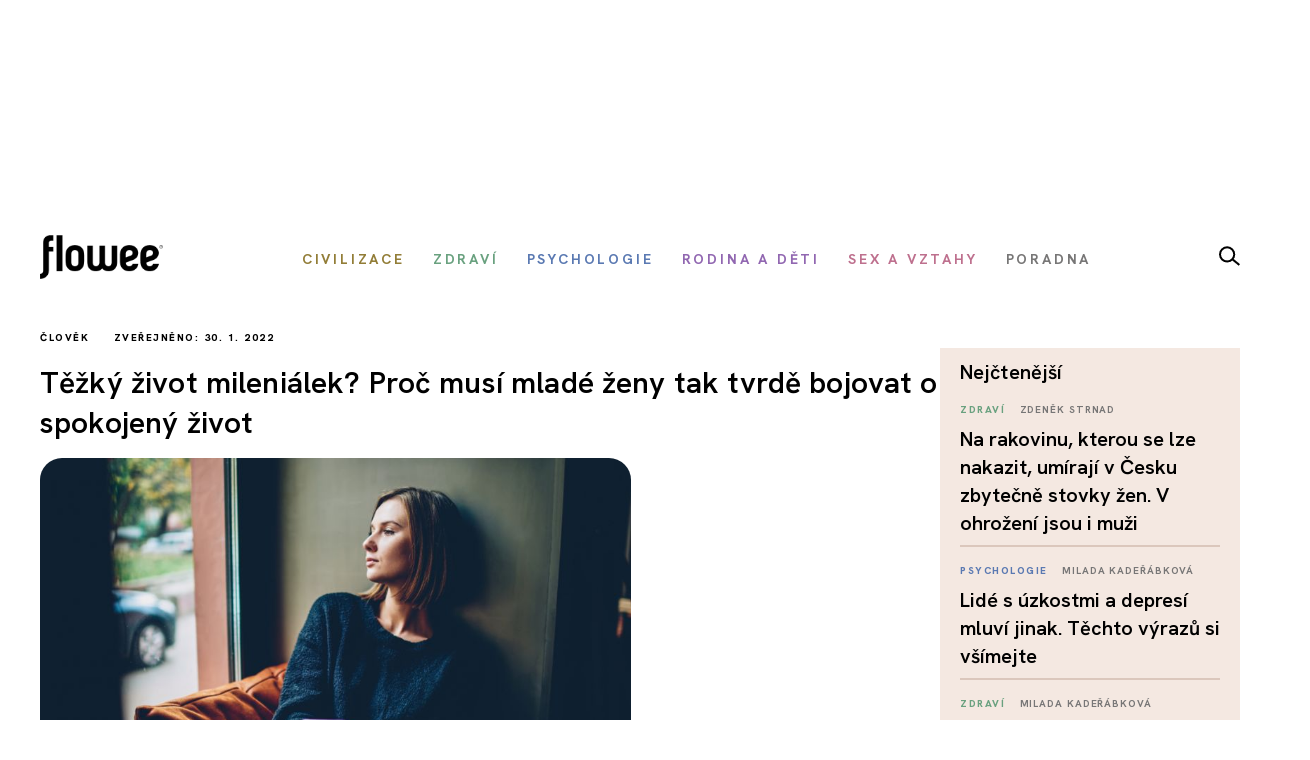

--- FILE ---
content_type: text/html; charset=utf-8
request_url: https://www.flowee.cz/clovek/9353-tezky-zivot-milenialek-proc-musi-mlade-zeny-tak-tvrde-bojovat-o-spokojeny-zivot
body_size: 17452
content:
<!DOCTYPE html>
<html xmlns="http://www.w3.org/1999/xhtml" xmlns:og="http://ogp.me/ns#" xmlns:fb="https://www.facebook.com/2008/fbml" xml:lang="cs-cz" lang="cs-cz" dir="ltr">
<head>
<link rel="preconnect" href="https://fonts.googleapis.com">
<link rel="preconnect" href="https://fonts.gstatic.com" crossorigin>
<link href="https://fonts.googleapis.com/css2?family=Hanken+Grotesk:ital,wght@0,100..900;1,100..900&display=swap" rel="stylesheet">


<script async src="//pagead2.googlesyndication.com/pagead/js/adsbygoogle.js"></script>

<script>

  (adsbygoogle = window.adsbygoogle || []).push({

    google_ad_client: "ca-pub-2003961030063854",

    enable_page_level_ads: true

  });

</script>

		<!-- Google Tag Manager -->
    <script>(function(w,d,s,l,i){w[l]=w[l]||[];w[l].push({'gtm.start':
    new Date().getTime(),event:'gtm.js'});var f=d.getElementsByTagName(s)[0],
    j=d.createElement(s),dl=l!='dataLayer'?'&l='+l:'';j.async=true;j.src=
    'https://www.googletagmanager.com/gtm.js?id='+i+dl;f.parentNode.insertBefore(j,f);
    })(window,document,'script','dataLayer','GTM-55F4M5M');</script>
    <!-- End Google Tag Manager -->

    <!-- Google tag (gtag.js) -->
<script async src="https://www.googletagmanager.com/gtag/js?id=G-BZ6FMPN3VW"></script>
<script>
  window.dataLayer = window.dataLayer || [];
  function gtag(){dataLayer.push(arguments);}
  gtag('js', new Date());

  gtag('config', 'G-BZ6FMPN3VW');
</script>
        
    	  <script src="https://ssp.seznam.cz/static/js/ssp.js"></script>
	<!-- head -->
	<base href="https://www.flowee.cz/clovek/9353-tezky-zivot-milenialek-proc-musi-mlade-zeny-tak-tvrde-bojovat-o-spokojeny-zivot" />
	<meta http-equiv="content-type" content="text/html; charset=utf-8" />
	<meta http-equiv="X-UA-Compatible" content="IE=edge" />
	<meta property="og:type" content="article" />
	<meta property="og:title" content="Těžký život mileniálek? Proč musí mladé ženy tak tvrdě bojovat o spokojený život" />
	<meta property="og:image" content="https://www.flowee.cz/images/jaromir/shutterstock_1024338388.jpg" />
	<meta property="og:image:type" content="image/jpeg" />
	<meta property="og:image:width" content="1000" />
	<meta property="og:image:height" content="667" />
	<meta property="og:description" content="Dorothy Byrneová, která z pozice prezidentky řídí dívčí univerzitu Murray Edwards College v Cambridgi , vyvolala ve Velké Británii rozruch už svým nástupním..." />
	<meta property="og:url" content="https://www.flowee.cz/clovek/9353-tezky-zivot-milenialek-proc-musi-mlade-zeny-tak-tvrde-bojovat-o-spokojeny-zivot" />
	<meta property="og:site_name" content="Flowee" />
	<meta property="og:locale" content="cs_CZ" />
	<meta property="fb:app_id" content="406916706319045" />
	<meta property="article:published_time" content="2022-01-30T10:20:00+01:00" />
	<meta property="article:author" content="https://www.facebook.com/flowee.cz/" />
	<meta property="article:publisher" content="https://www.facebook.com/flowee.cz/" />
	<meta property="article:section" content="Člověk" />
	<meta name="twitter:card" content="summary_large_image" />
	<meta name="twitter:type" content="summary_large_image" />
	<meta name="twitter:title" content="Těžký život mileniálek? Proč musí mladé ženy tak tvrdě bojovat o spokojený život" />
	<meta name="twitter:image" content="https://www.flowee.cz/images/jaromir/shutterstock_1024338388.jpg" />
	<meta name="twitter:image:alt" content="Těžký život mileniálek? Proč musí mladé ženy tak tvrdě bojovat o spokojený život" />
	<meta name="twitter:description" content="Dorothy Byrneová, která z pozice prezidentky řídí dívčí univerzitu Murray Edwards College v Cambridgi , vyvolala ve Velké Británii rozruch už svým nástupním..." />
	<meta name="twitter:site" content="@floweecz" />
	<meta name="twitter:creator" content="@floweecz" />
	<meta name="keywords" content="bydlení, vztahy, práce, zaměstnání, pandemie, mileniálové, koronavirus, Flowee, #takhlezijuja" />
	<meta name="rights" content="Copyright © Flowee s.r.o. Publikování nebo další šíření obsahu serveru je bez písemného souhlasu zakázáno." />
	<meta name="apple-mobile-web-app-title" content="Flowee" />
	<meta name="application-name" content="Flowee" />
	<meta name="msapplication-config" content="/templates/flowee/images/favicons/browserconfig.xml" />
	<meta name="viewport" content="width=device-width, initial-scale=1.0" />
	<meta name="description" content="Dorothy Byrneová, která z pozice prezidentky řídí dívčí univerzitu Murray Edwards College v Cambridgi , vyvolala ve Velké Británii rozruch už svým nástupním..." />
	<meta name="generator" content="Flowee" />
	<title>Těžký život mileniálek? Proč musí mladé ženy tak tvrdě bojovat o spokojený život - Flowee</title>
	<link href="https://www.flowee.cz/clovek/9353-tezky-zivot-milenialek-proc-musi-mlade-zeny-tak-tvrde-bojovat-o-spokojeny-zivot/amp" rel="amphtml" />
	<link href="/templates/flowee/images/favicons/apple-touch-icon.png" rel="apple-touch-icon" sizes="180x180" />
	<link href="/templates/flowee/images/favicons/favicon-32x32.png" rel="icon" sizes="32x32" type="image/png" />
	<link href="/templates/flowee/images/favicons/favicon-16x16.png" rel="icon" sizes="16x16" type="image/png" />
	<link href="/templates/flowee/images/favicons/manifest.json" rel="manifest" crossorigin="use-credentials" />
	<link href="/templates/flowee/images/favicons/safari-pinned-tab.svg" rel="mask-icon" color="" />
	<link href="/templates/flowee/images/favicons/favicon.ico" rel="shortcut icon" />
	<link href="https://www.flowee.cz/media/mod_mailchimpsignup/css/mailchimpsignup.css" rel="stylesheet" type="text/css" />
	<link href="/media/com_vpadvanceduser/css/icons.css?ver=1.6" rel="stylesheet" type="text/css" />
	<link href="/media/com_vpadvanceduser/css/general.css?ver=1.6" rel="stylesheet" type="text/css" />
	<link href="/templates/flowee/css/jui/icomoon.css?p4yfet" rel="stylesheet" type="text/css" />
	<link href="/media/jui/css/chosen.css?6136fd6a628c18bf5671fef93b24a5bc" rel="stylesheet" type="text/css" />
	<link href="/media/com_finder/css/finder.css" rel="stylesheet" type="text/css" />
	<style type="text/css">
		.vp-profile-picture-cont,.vpau-avatar-image{width:90px;height:90px;}
@-ms-viewport {width: device-width;}
	</style>
	<script type="application/json" class="joomla-script-options new">{"joomla.jtext":{"TPL_FLOWEE_GALLERY_ERROR":"<a href=_QQ%url%\" target=\"_blank\">Obr\u00e1zek<\/a> se nepoda\u0159ilo nahr\u00e1t.","TPL_FLOWEE_GALLERY_SHARE_FACEBOOK":"Sd\u00edlet na Facebook","TPL_FLOWEE_GALLERY_SHARE_TWITTER":"Sd\u00edlet na Twitter","TPL_FLOWEE_GALLERY_SHARE_PINTEREST":"Sd\u00edlet na Pinterest","TPL_FLOWEE_GALLERY_SHARE_DOWNLOAD":"St\u00e1hnout obr\u00e1zek","TPL_FLOWEE_GALLERY_BUTTON_CLOSE":"Zav\u0159\u00edt galerii (Esc)","TPL_FLOWEE_GALLERY_BUTTON_SHARE":"Sd\u00edlet","TPL_FLOWEE_GALLERY_BUTTON_FULLSCREEN":"Re\u017eim cel\u00e9 obrazovky","TPL_FLOWEE_GALLERY_BUTTON_ZOOM":"P\u0159ibl\u00ed\u017eit \/ odd\u00e1lit","TPL_FLOWEE_GALLERY_BUTTON_PREV":"P\u0159edchoz\u00ed","TPL_FLOWEE_GALLERY_BUTTON_NEXT":"Dal\u0161\u00ed","PLG_SYSTEM_FLOWEE_AD":"Reklama"},"flowee_ads":{"script":"\/\/i.imedia.cz\/js\/im3light.js","Itemid":"743","baseUrl":"https:\/\/www.flowee.cz\/"}}</script>
	<script src="/media/jui/js/jquery.min.js?6136fd6a628c18bf5671fef93b24a5bc" type="text/javascript"></script>
	<script src="/media/jui/js/jquery-noconflict.js?6136fd6a628c18bf5671fef93b24a5bc" type="text/javascript"></script>
	<script src="/media/jui/js/jquery-migrate.min.js?6136fd6a628c18bf5671fef93b24a5bc" type="text/javascript"></script>
	<script src="https://www.flowee.cz/media/mod_mailchimpsignup/js/mailchimpsignup.js" type="text/javascript"></script>
	<script src="/templates/flowee/js/photoswipe.min.js?p4yfeo" type="text/javascript"></script>
	<script src="/templates/flowee/js/photoswipe-ui-default.min.js?p4yfeo" type="text/javascript"></script>
	<script src="/media/jui/js/bootstrap.min.js?6136fd6a628c18bf5671fef93b24a5bc" type="text/javascript"></script>
	<script src="/media/com_vpadvanceduser/js/social-buttons.min.js?ver=1.6" type="text/javascript"></script>
	<script src="/templates/flowee/js/jquery.touchSwipe.min.js?p4yfep" type="text/javascript"></script>
	<script src="/templates/flowee/js/template.js?symbel" type="text/javascript"></script>
	<script src="/templates/flowee/js/jquery.visible.min.js?p4yfeo" type="text/javascript"></script>
	<script src="/templates/flowee/js/template.branding.js?p4yfeo" type="text/javascript"></script>
	<script src="/media/jui/js/chosen.jquery.min.js?6136fd6a628c18bf5671fef93b24a5bc" type="text/javascript"></script>
	<script type="text/javascript">
jQuery(function($){
	var items = [
		{src: "/images/jaromir/shutterstock_1024338388.jpg", w: 1000, h: 667, title: "zdroj: Shutterstock"},
	];
	jQuery.articleGallery(items);
});
jQuery(function($){ $(".hasTooltip").tooltip({"html": true,"container": "body"}); });	
				(function() {
						if ("-ms-user-select" in document.documentElement.style && navigator.userAgent.match(/IEMobile\/10\.0/)) {
								var msViewportStyle = document.createElement("style");
								msViewportStyle.appendChild(
										document.createTextNode("@-ms-viewport{width:auto !important}")
								);
								document.getElementsByTagName("head")[0].appendChild(msViewportStyle);
						}
				})();			
			
	jQuery(function ($) {
		initChosen();
		$("body").on("subform-row-add", initChosen);

		function initChosen(event, container)
		{
			container = container || document;
			$(container).find(".advancedSelect").chosen({"disable_search_threshold":10,"search_contains":true,"allow_single_deselect":true,"placeholder_text_multiple":"Zadejte nebo vyberte n\u011bkter\u00e9 mo\u017enosti","placeholder_text_single":"Vyberte mo\u017enost","no_results_text":"Nejsou odpov\u00eddaj\u00edc\u00ed v\u00fdsledky"});
		}
	});
	
jQuery(document).ready(function() {
	var value, searchword = jQuery('#mod-finder-searchword183');

		// Get the current value.
		value = searchword.val();

		// If the current value equals the default value, clear it.
		searchword.on('focus', function ()
		{
			var el = jQuery(this);

			if (el.val() === 'Vyhledat...')
			{
				el.val('');
			}
		});

		// If the current value is empty, set the previous value.
		searchword.on('blur', function ()
		{
			var el = jQuery(this);

			if (!el.val())
			{
				el.val(value);
			}
		});

		jQuery('#mod-finder-searchform183').on('submit', function (e)
		{
			e.stopPropagation();
			var advanced = jQuery('#mod-finder-advanced183');

			// Disable select boxes with no value selected.
			if (advanced.length)
			{
				advanced.find('select').each(function (index, el)
				{
					var el = jQuery(el);

					if (!el.val())
					{
						el.attr('disabled', 'disabled');
					}
				});
			}
		});});
	</script>
	<!-- Joomla Facebook Integration Begin -->
<script type='text/javascript'>
!function(f,b,e,v,n,t,s){if(f.fbq)return;n=f.fbq=function(){n.callMethod?
n.callMethod.apply(n,arguments):n.queue.push(arguments)};if(!f._fbq)f._fbq=n;
n.push=n;n.loaded=!0;n.version='2.0';n.queue=[];t=b.createElement(e);t.async=!0;
t.src=v;s=b.getElementsByTagName(e)[0];s.parentNode.insertBefore(t,s)}(window,
document,'script','https://connect.facebook.net/en_US/fbevents.js');
fbq('init', '2176555232604115', {}, {agent: 'pljoomla'});
fbq('track', 'PageView');
</script>
<noscript>
<img height="1" width="1" style="display:none" alt="fbpx"
src="https://www.facebook.com/tr?id=2176555232604115&ev=PageView&noscript=1"/>
</noscript>
<!-- DO NOT MODIFY -->
<!-- Joomla Facebook Integration end -->

	<!-- head end -->
	<script>
!function(f,b,e,v,n,t,s){if(f.fbq)return;n=f.fbq=function(){n.callMethod?
n.callMethod.apply(n,arguments):n.queue.push(arguments)};if(!f._fbq)f._fbq=n;
n.push=n;n.loaded=!0;n.version='2.0';n.queue=[];t=b.createElement(e);t.async=!0;
t.src=v;s=b.getElementsByTagName(e)[0];s.parentNode.insertBefore(t,s)}(window,
document,'script','https://connect.facebook.net/en_US/fbevents.js');
fbq('init', '2239783489372387', {
});
fbq('track', 'PageView');
</script>
<noscript><img height="1" width="1" style="display:none"
src="https://www.facebook.com/tr?id=2239783489372387&ev=PageView&noscript=1"
/></noscript>
	<!--[if lt IE 9]>
	<script src="/media/jui/js/html5.js"></script>
	<![endif]-->
    <script src="//d.seznam.cz/recass/js/sznrecommend-measure.min.js" data-webid="19"></script>
        
    
    <script src="https://h.seznam.cz/js/dot-small.js"></script>

	    <script src="//d.seznam.cz/recass/js/sznrecommend.min.js"></script>

<script>
	DOT.cfg({
		service: "sklikp"
	});
</script>
    
<script src="https://pocitadlolibise.seznam.cz/pocitadlolibise.js" async></script>      


<script type="text/javascript">
if (sssp.displaySeznamAds()) {}
  
else {
 // document.write('<scri'+'pt src="//pagead2.googlesyndication.com/pagead/js/adsbygoogle.js?client=ca-pub-6944488934719345" async crossorigin="anonymous"></'+'script>');
  }
</script>

<script type="text/javascript" src="https://d21-a.sdn.cz/d_21/sl/3/loader.js"></script>

<meta name="szn:permalink" content="www.flowee.cz/clovek/9353-tezky-zivot-milenialek-proc-musi-mlade-zeny-tak-tvrde-bojovat-o-spokojeny-zivot" />

<script src="/templates/flowee/fancybox/fancybox.umd.js"></script>
<link
  rel="stylesheet"
  href="/templates/flowee/fancybox/fancybox.css"
/>
<script>

  gtag('event', 'SeznamUser', {'screen_name': 'FloweeArticle'});

</script><link   rel="stylesheet"   href="/templates/flowee/css/mystyle.css?x=12"/>
<script type="text/javascript" data-cmp-ab="1" src="https://cdn.consentmanager.net/delivery/autoblocking/e37ef65932231.js" data-cmp-host="c.delivery.consentmanager.net" data-cmp-cdn="cdn.consentmanager.net" data-cmp-codesrc="0"></script>
</head>

<script>
jQuery(function($) {

    'use strict';

	if (!sssp.displaySeznamAds()) {
		
    	$('.newsletter-popup').css( "display", "block" );
	//alert('ok');	
	}

	
	
});
</script>

<body class=" com_content article id_9353">

	    <!-- Google Tag Manager (noscript) -->
    <noscript><iframe src="https://www.googletagmanager.com/ns.html?id=GTM-55F4M5M"
    height="0" width="0" style="display:none;visibility:hidden"></iframe></noscript>
    <!-- End Google Tag Manager (noscript) -->
     








<div id="fb-root"></div>
<script>
(function(d, s, id) {
	var js, fjs = d.getElementsByTagName(s)[0];
	if (d.getElementById(id)) return;
	js = d.createElement(s); js.id = id;
	js.src = "//connect.facebook.net/cs_CZ/sdk.js#xfbml=1&version=v2.8";
	fjs.parentNode.insertBefore(js, fjs);
}(document, "script", "facebook-jssdk"));
</script>

<a id="top" name="top"></a>

		
<div class="leaderboard " >

			<div class="seznam"><div id="ssp-zone-72092"></div></div>
	

		
    
	
	                <div  data-ads-iBillboard="leaderboard"
                                        data-ads-display-desktop="1"                    data-ads-display-szn="1"                    class="banner iBillboard-banner i743/172 
			" style="display:inline-block">
                    
					<div id="leaderboard-top"></div>                </div>

</div>
				
<style>
    #logo a {
        background: transparent;
    }    
#header .container {
	background-color: transparent;
}

#header {
	background: transparent url('/templates/flowee/images/Flowee2020v2.jpg') center center no-repeat;
	height: 177px;
}

.form-search label, .form-inline label, .form-search .btn-group, .form-inline .btn-group, .element-invisible {
		display: none;
	}
   /*     
#toolbar-mobile {
            min-height: 112px;
            background: #fff url(/templates/flowee/images/Flowee2020mobil.png) top center no-repeat;
            border-bottom: none;
        }  
#toolbar-mobile .logo {
            background: transparent url('/templates/flowee/images/Flowee_mobil2020.png') left center no-repeat;
            width: 189px;
            height: 91px;
          
}

#toolbar-mobile .btn-menu {
            background-color: transparent;
}

#toolbar-mobile .btn-menu [class^="icon-"]:before, #toolbar-mobile .btn-menu [class*=" icon-"]:before {
    font-size: 34px;
}

#toolbar-mobile .btn-menu {
    padding-top: 30px;
}
*/

</style>


<div id="wrapper">



	<div id="branding">
		
					
            <div id="toolbar-placeholder" class="toolbar-placeholder hidden-phone"></div>
			<div id="toolbar" class="toolbar-shifted hidden-phone  ">
				<div class="container">
					<a class="logo" href="/">Flowee</a>
					
                	    
                	    		<div class="module module-toolbar">
			<div class="module-inner">
												<div class="module-content">
				<div class="toolbar">
<ul class="main-menu ">
<li class="item-223"><a href="/civilizace" class=" catid-166"><span class="item-title">Civilizace</span></a></li><li class="item-928"><a href="/zdravi" class=" catid-57"><span class="item-title">Zdraví</span></a></li><li class="item-224"><a href="/psychologie" class=" catid-217"><span class="item-title">Psychologie</span></a></li><li class="item-937"><a href="/rodina-a-deti" class=" catid-71"><span class="item-title">Rodina a děti</span></a></li><li class="item-225"><a href="/sex-a-vztahy" class=" catid-65"><span class="item-title">Sex a vztahy</span></a></li><li class="item-938"><a href="/poradna" class=" catid-184"><span class="item-title">Poradna</span></a></li></ul>
</div>
				</div>
                
                                	
					
			</div>
		</div>
			<div class="module module-toolbar">
			<div class="module-inner">
												<div class="module-content">
				

<div class="custom"  >
	<p><a href="/vyhledavani" class="dlupa"><img src="/images/2025/lupa.svg" alt="vyhledávání" width="21" height="20" /></a></p></div>
				</div>
                
                                	
					
			</div>
		</div>
	
						 
                </div>
			</div>
		
					<div id="toolbar-mobile-placeholder" class="toolbar-mobile-placeholder visible-phone"></div>
			<div id="toolbar-mobile" class="toolbar-shifted visible-phone">
				<div class="container">
							<div class="module module-toolbar-mobile">
			<div class="module-inner">
												<div class="module-content">
				<div class="menu">
	<a class="logo" href="/">Flowee</a>
   <a class="mlupa" href="/vyhledavani"><img src="/images/2025/lupa.svg" alt="vyhledávání" width="40" height="37"></a>
	<a class="btn btn-primary btn-menu" data-toggle="collapse" data-target=".nav-collapse"><i class="icon-menu7"></i></a>

<div class="nav-collapse collapse">

<form id="mod-finder-searchform183" action="/hledani" method="get" class="form-inline">
	<div class="finder">
		<div class="input-append">
		<label for="mod-finder-searchword183" class="element-invisible finder">Filtrovat</label><input type="text" name="q" id="mod-finder-searchword183" size="25" value="" placeholder="Vyhledat..."/><button class="btn btn-default hasTooltip  finder" type="submit" title="Hledat"><i class="icon-search icon-white"></i></button>		</div>

							</div>
</form>
<ul class="nav ">
<li class="item-397 level-1"><a href="/civilizace" class=" catid-166"><span class="item-title">Civilizace</span></a></li><li class="item-930 level-1"><a href="/zdravi" class=" catid-57"><span class="item-title">Zdraví</span></a></li><li class="item-931 level-1"><a href="/psychologie" class=" catid-217"><span class="item-title">Psychologie</span></a></li><li class="item-939 level-1"><a href="/rodina-a-deti" class=" catid-71"><span class="item-title">Rodina a děti</span></a></li><li class="item-940 level-1"><a href="/sex-a-vztahy" class=" catid-65"><span class="item-title">Sex a vztahy</span></a></li><li class="item-941 level-1"><a href="/poradna" class=" catid-184"><span class="item-title">Poradna</span></a></li></ul></div></div>
				</div>
                
                                	
					
			</div>
		</div>
	
				</div>
			</div>
		
                        
                        <div class="container hidden-phone">
                            <div class="row-fluid">
                                <div class="span12">
                                    <hr class="toolbar">
                                </div>
                            </div>
                        </div>

	<div id="btn-show-hp"></div> 

	<div id="main" class="list-row">                     
		
		
	
                            
                        
		
			
            		

            
            <div class="container">
				<div class="row-fluid">

					
										<main role="main" id="content" class="span9">
						<div id="system-message-container">
	</div>

						
																								
					  	<script>
	Fancybox.bind('[data-fancybox="gallery"]', {
	// Your custom options for a specific gallery
	});
</script>
<div id="top"></div>
<div class="item-page catID-172" itemscope itemtype="https://schema.org/Article">
	<meta itemprop="inLanguage" content="cs-CZ" />

	<div class="row-fluid">
   	
   <div class="span12">
   <span class="show_category catid-172">
			Člověk	</span>                      
                                                <span class="show_publish_date">
                Zveřejněno: 30. 1. 2022		</span>
                                            
     </div>
	 </div>
<div class="row-fluid">
	 			<div class="page-header">
				<h1 itemprop="headline">
					Těžký život mileniálek? Proč musí mladé ženy tak tvrdě bojovat o spokojený život				</h1>
															</div>
		
				</div>
	
				<div class="item-image">
			<a class="gallery"
  data-fancybox="gallery"
  data-src="/images/jaromir/shutterstock_1024338388.jpg"
  data-caption="zdroj: Shutterstock">
				
				
<img  src="/images/.thumbnails/images/jaromir/shutterstock_1024338388.840x540c.jpg" />
				
								</a>
							<div class="item-image-caption">zdroj: Shutterstock</div>
					</div>
	
		
					
				
		

					
		
	  
				
			<h2 class="article-subtitle"><span>Dříve byl "normální život" pro mladé ženy na Západě samozřejmostí, dnes je pro ně vše nejisté. Musejí bojovat o práci, bydlení i partnerství</span></h2>
		
		             <div class="row-fluid">
                    <div class="span12">
						<div id="wallpaper-1"></div>
   						<div id="m-square-1"></div>
	                </div>
               </div>

		
                        <div class="row-fluid about-author">
                           
                            <div class="span6">
                                
                                                                

		<a href="/index.php/profily?id=433" class="article-author media">
			
                    
                    
                        				<div class="pull-left article-author-image">
					<img
						src="/images/.thumbnails/images/autori/klara-kutilova.106x106cg.jpg"
						width="53"
						height="53"
						class="media-object"
						alt="Klára Kutilová"
					/>
				</div>
			
                    <div class="media-body pull-right">
				Klára Kutilová			</div>
			
		</a>
		       
		<div class="share ">
		<a href="https://www.flowee.cz/clovek/9353-tezky-zivot-milenialek-proc-musi-mlade-zeny-tak-tvrde-bojovat-o-spokojeny-zivot"  onclick="sharePage(); return false;" ><img src="/templates/flowee/images/2025/sdilet.svg" ></a>
						</div>                   
                            </div>
                        </div>

		
						<script>
function sharePage() {
	
  if (navigator.share) {
    navigator.share({
      title: document.title,
      text: 'Podívej se na tuto stránku!',
      url: window.location.href,
    })
    .then(() => console.log('Stránka byla sdílena'))
    .catch((error) => console.error('Chyba při sdílení:', error));
  } else {
    alert('Sdílení není v tomto prohlížeči podporováno.');
  }
}
</script>                
                        
            

<h6 class="banner-title2 banner-title hidden-desktop">Reklama</h6>
                            
                           <div class="seznam"><div id="ssp-zone-72097"></div></div>
							
									
        		
		
		


		<div class="article-body" itemprop="articleBody">
			<p style="text-align: justify;">Dorothy Byrneová, která z pozice prezidentky řídí dívčí univerzitu <a href="https://www.murrayedwards.cam.ac.uk/" target="_blank" rel="noopener">Murray Edwards College v Cambridgi</a>, vyvolala ve Velké Británii rozruch už svým nástupním projevem, když mimo jiné řekla: „Mladé ženy se učí, že musí mít dobrý prospěch ve škole, získat titul, uspět v práci a být krásné. Na dítě se pak snadno zapomíná.“</p>
 
<div class='seznam'><div id="ssp-zone-324079"></div></div><p style="text-align: justify;">Jak tedy mohou ženy spojit své soukromé a profesní plány? Ženy z generace mileniálů to mají očividně těžší než generace před nimi. Ačkoli jsou dnes obecná mentalita, co se týče „práv a povinností žen“, i zákonné podmínky příznivější, život samotný se pro ženy jednodušším nestal, píše list Sunday London Times a v rozsáhlém textu sleduje překážky, které dnes stojí ženám v cestě.</p>
<h3>Jak se „stát součástí“?</h3>
<p style="text-align: justify;">V každém případě to prý není obliba předražených avokádových toastů, co brání mileniálům v úspěšném životě, jak kdysi naznačil jeden australský miliardář. Deník shrnuje toto dilema do jednoho obrázku. V devadesátých letech bylo strašně snadné „stát se součástí“. To se týkalo práce, domova i rodiny. Bylo to tak snadné a přirozené, že se dalo i v pohodě odmítnout a snobsky opovrhovat řadovým domkem, posezením se členy rodiny či školkou, která se nám nezdála.</p>
<blockquote>
<p>Napůl slušné bydlení je dnes považováno za velkou výsadu.</p>
</blockquote>
<div class='seznam'><div id="ssp-zone-177891"></div></div>
		<p style="text-align: justify;">Dnes je naopak ďábelsky těžké se vůbec prosadit, protože problém je se k něčemu a někam „přihlásit“. A to pohlcuje energii generace, jejíž profesní život se odehrává mezi zemětřeseními finanční a koronavirové krize.</p>
<h3 style="text-align: justify;">Více než jen střecha nad hlavou</h3>
<p style="text-align: justify;">Největším problémem ve městech je cenově dostupné bydlení. Poměry ve Velké Británii jsou podobné jako v Německu, ale i Česku. Levné obecní byty tam dostávají jen ti opravdu potřební. Kdo vystudoval a dosáhl alespoň poloviny kariéry, je z tohoto sociálního kolečka vyloučen a odkázán na volný trh. Nájemné a zejména kupní ceny nemovitostí však zdaleka předstihly mzdy ve většině odvětví.</p>
<p style="text-align: justify;">„Určitě jsou věci, které jsou pro mě nedostupné,“ říká Jion Legaspiová, devětadvacetiletá redaktorka sociálních médií. „Ne že by to bylo nemožné, ale ve srovnání s dobou před třemi desetiletími je mnohem těžší získat cenově dostupný dům, který není jen krabicí.“ Jion má sice přítele a říká, že přemýšlí o rodině, ale teď má jiné problémy.</p>
<p style="text-align: justify;">Olivia Hartleyová, pětadvacetiletá Londýňanka, přišla během pandemie o práci v poradenské firmě. Její život je příliš vrtkavý na to, aby měla děti. Nedokáže si ale představit, že by měla děti až po třicítce. „V tuto chvíli to ovšem nejde,“ říká.</p>
<h3 style="text-align: justify;">Bydlení je výsada</h3>
<div id="wallpaper-2"></div><div id="m-square-2"></div><p style="text-align: justify;">Deník The Times hovořil také s Joannou Pedderovou. Ve svých 28 letech je matkou, a dokonce žije i se svým partnerem. Což je dnes docela výjimka. Joanna má však i jistou práci v místní samosprávě. Manželé si mohli koupit vlastní dům s finanční podporou obou větví rodiny. „Máme opravdu velké štěstí,“&nbsp; říká vděčně. Dům je jednoduchý a nemá nic společného s oblíbenými instagramovými interiéry, ale napůl slušné bydlení je dnes považováno za velkou výsadu.</p>
<p style="text-align: justify;">Mnoho mileniálů je i nadále závislých na trhu s pronájmy, kde se byty sdílejí, sdílejí je tedy spíš komunity, než aby šlo o partnerství. Třicetiletá Bex Hallová si právě s tímhle problémem neví rady: „Co se stane, když si najdu vztah a budu chtít žít s někým jiným? Pak někdo dostane kopačky. Přítel, nebo spolubydlící. To je hrozné.“&nbsp; V její bytové a životní situaci by každopádně nebylo místo ani pro psa, natož pro rodinu.</p>
<h3 style="text-align: justify;">Staré problémy v intenzivní verzi</h3>
<p style="text-align: justify;">Mary-Ann Stephensonová z organizace <a href="https://wbg.org.uk/" target="_blank" rel="noopener">Women's Budget Group</a>, která sleduje dopady vládních opatření na ženy a muže,&nbsp;uvádí, že tyto problémy nejsou nové. Jsou ale čím dál větší.&nbsp;Svou roli samozřejmě sehrála i pandemie koronaviru. Díky ní má sice mnoho lidí možnost pracovat z domova, na jakékoli soužití to má dopady však zcela opačné. Někteří si z prostorného pokoje pro hosty udělají skvělé místo pro práci, jiní pracují v rohu kuchyňského stolu. Každopádně se lidé nepotkávají a normálně spolu nekonverzují.&nbsp;Stephensonová i proto tvrdí, že najít si přítele je pro dnešní ženy po dvacítce a třicítce náročný proces. A potvrzují to i respondentky deníku Times.</p>
<div id="wallpaper-3"></div><div id="m-square-3"></div><p style="text-align: justify;">&nbsp;„Lidé, se kterými jsem mluvila, byli prostě ztroskotanci,“ stěžuje si například Jessica Morganová. &nbsp;„Chlapi hledají rychlý sex a myslím, že spousta žen v mém věku, zejména po pandemii, hledá spíš závazné vztahy.“ Aplikace sice usnadňují seznamování, ale i ty, co se týče vztahů, fungují spíš jako &nbsp;„nezávazné“.&nbsp;To nic nemění na zásadně odlišných zájmech a cílech obou pohlaví.</p>
<p style="text-align: justify;">Pro velkou část mužů otevírají aplikace snadnou možnost příležitostného sexu. Nikdy pro ně nebylo snazší být playboyem. Ženy se setkávají s muži, kteří nejsou ochotni se zavázat, a ještě si přitom často do ložnic přinášejí očekávání z tvrdé pornografie. Autorka Louise Perryová, která chystá knihu o tom, proč ženy selhaly v sexuální revoluci, pro Sunday London Times dodává: „Všechny ženy mají stejné chmurné historky o špatných sexuálních vztazích. A stále častěji přemýšlejí: Opravdu tohle chci?“</p>
<p>
				<div class="article-related catidbg-172">				  
				  <div class="article-related-image"><div class="thumbnail  article-image-box"><img src="/images/.thumbnails/images/jaromir1/jara_nova/shutterstock_1239841915.420x315c.jpg" alt="" class="article-image-img" /></div></div>
                    <div>   <div> <div class="item-category label-category catid-172">

				Člověk
</div>
				<span class="label-author">
							Kateřina Hájková
					
				</span>
			</div>
                        <h3><a href="/clovek/8995-americka-novinarka-tvrdi-milenialove-v-zadnem-pripade-nejsou-rozmazleni">Americk&aacute; novin&aacute;řka tvrd&iacute;: Mileni&aacute;lov&eacute; v ž&aacute;dn&eacute;m př&iacute;padě nejsou rozmazlen&iacute;</a></h3></div>
				<div style="clear:both"></div></div>
			
		  <h6 class="banner-title2 banner-title hidden-desktop">Reklama</h6>
		  <div class='seznam'><div id='ssp-zone-72097-2' ></div></div>
                    <div id="m-commercial-article-native-detail"></div></p>				<p class="item-source">
		foto: Shutterstock, zdroj: <a href="https://www.stern.de/familie/warum-millennial-frauen-so-hart-fuer-ein-gutes-leben-kaempfen-muessen-30967276.html" traget="_blank">Stern</a>	</p>
		</div>

		<style>
		.c_aQ {
			height: .875rem;
			margin-right: .3125rem;
			width: .875rem;
			fill: #c00;
		}

		.libim {
			height:15px !important;
		}

		.koment {
			font-size:15px;
			display:inline-block;
		}

		.c_aP {
    align-items: center;
    color: #c00;
    display: inline-flex;
    font-family: Arial, sans-serif;
    font-size: .875rem;
    line-height: 1.375rem;
}

#commentCount {
	margin-left:5px;
}

.f_em {
    color: #909090;
    flex: 0 0 auto;
    height: 1.25rem;
}
.c_aa {
    align-items: center;
    display: inline-flex
;
    flex-direction: row;
}
.i_gF .c_E {
    height: 1.25rem;
    width: 1.25rem;
}

.i_gD, .i_gE {
    align-items: center;
    display: flex
;
}

.i_gD {
    flex-wrap: nowrap;
    gap: 1.5rem;
}

.i_gE {
    height: auto;
}

.i_gE, .i_gF, .i_gG {
    flex: 0 0 auto;
}
.i_gE {
    height: 3.875rem;
    margin-left: 3px;
    order: 2;
}
.i_gD, .i_gE {
    align-items: center;
    display: flex
;
}

.i_gx {
    align-items: center;
    display: flex
;
    flex-flow: row wrap;
    justify-content: space-between;
    margin-bottom: 2rem;
}

.i_gH {
	margin-right:5px;
}
		</style>


				
		<div class="i_gx">   
			<div>    
					<seznam-pocitadlolibise entity="https://www.flowee.cz/clovek/9353-tezky-zivot-milenialek-proc-musi-mlade-zeny-tak-tvrde-bojovat-o-spokojeny-zivot" class="libim"></seznam-pocitadlolibise>
		<div class="koment" > 
			<a data-dot="atm-seznam-discussion-link" href="https://www.flowee.cz/diskuze/9353-tezky-zivot-milenialek-proc-musi-mlade-zeny-tak-tvrde-bojovat-o-spokojeny-zivot" class="c_aA c_aP i_gB"><svg class="c_aQ" viewBox="0 0 14 14" xmlns="http://www.w3.org/2000/svg"><path d="M7 10c-3.316 0-5-.619-5-4 0-3.381 1.684-4 5-4s5 .619 5 4c0 3.381-1.684 4-5 4zM7 0C2.452 0 0 1.582 0 6c0 2.33.688 3.864 2 4.801V14l4-2-.074-.037c.345.022.7.037 1.074.037 4.548 0 7-1.582 7-6s-2.452-6-7-6z"></path></svg><span class="c_iB">Diskuze</span><span id="commentCount"></span></a>
	    </div>
</div>
        
        <script>
        
				window.SZN.DiscussionLoader.load(['commentCount']).then(() => {
					window.SZN.Discussion.discussionFetchCommentCount('https://www.flowee.cz/diskuze/9353-tezky-zivot-milenialek-proc-musi-mlade-zeny-tak-tvrde-bojovat-o-spokojeny-zivot')
						.then(result => {
							result['www.flowee.cz/clovek/9353-tezky-zivot-milenialek-proc-musi-mlade-zeny-tak-tvrde-bojovat-o-spokojeny-zivot'].commentCount; // -> Number
							document.getElementById("commentCount").innerHTML = result['www.flowee.cz/clovek/9353-tezky-zivot-milenialek-proc-musi-mlade-zeny-tak-tvrde-bojovat-o-spokojeny-zivot'].commentCount;
							console.log("pocitadlo:" + result['www.flowee.cz/clovek/9353-tezky-zivot-milenialek-proc-musi-mlade-zeny-tak-tvrde-bojovat-o-spokojeny-zivot'].commentCount);
						});
				});

        
        </script>


		<div class="i_gD"><div class="i_gE"><div class="i_gG"><span>Sdílejte</span><span class="i_gH"> článek</span></div><div class="f_el i_gF" data-dot="mol-social-share-buttons">
			<a data-dot="atm-facebook-share" data-dot-data="{}" target="_blank" title="Sdílet na Facebooku" rel="noopener" href="https://www.facebook.com/sharer/sharer.php?u=https://www.flowee.cz/clovek/9353-tezky-zivot-milenialek-proc-musi-mlade-zeny-tak-tvrde-bojovat-o-spokojeny-zivot" class="c_aA c_C atm-facebook-share--has-icon f_em mol-social-share-buttons__share-button--facebook"><svg aria-label="Facebook" class="c_E c_en c_D" viewBox="0 0 21 20" xmlns="http://www.w3.org/2000/svg"><path d="M10.5 0C4.98 0 .5 4.5.5 10.05c0 5.04 3.7 9.2 8.5 9.93V12.7H6.54v-2.64h2.48V8.31c0-2.9 1.4-4.18 3.81-4.18 1.15 0 1.77.08 2.05.12v2.3h-1.64c-1.02 0-1.38.98-1.38 2.08v1.44h3l-.4 2.64h-2.6V20a10.03 10.03 0 0 0 8.65-9.95C20.5 4.5 16.02 0 10.5 0Z" fill="currentColor"></path></svg></a>
			<a data-dot="atm-twitter-share" data-dot-data="{}" target="_blank" title="Sdílet na X" rel="noopener" href="https://twitter.com/intent/tweet?title=Těžký život mileniálek? Proč musí mladé ženy tak tvrdě bojovat o spokojený život&url=https://www.flowee.cz/clovek/9353-tezky-zivot-milenialek-proc-musi-mlade-zeny-tak-tvrde-bojovat-o-spokojeny-zivot" class="c_aA c_aa atm-twitter-share--has-icon f_em mol-social-share-buttons__share-button--twitter"><svg aria-label="X" class="c_E c_eo c_ab" viewBox="0 0 24 24" xmlns="http://www.w3.org/2000/svg"><path d="M17.75 3.153h3.067l-6.7 7.658L22 21.231h-6.172l-4.833-6.32-5.532 6.32H2.395l7.167-8.192L2 3.154h6.328l4.37 5.777 5.053-5.778Zm-1.075 16.242h1.7L7.404 4.892H5.582l11.093 14.503Z" fill="currentColor"></path></svg></a></div></div></div>

		</div>

										<ul class="article-info muted inline">

		
					
			
						</ul>
					
		<script type="text/javascript">
var mcSignupBaseUrl = "https://www.flowee.cz/";
var mcSignupErrorNotANumber = "musí být číslo.";
var mcSignupErrorInvalidEmail = "Prosím vložte správný email.";
var mcSignupErrorRequired = "položka je povinná";
</script>
<div id="mcSignupModule_7531" data-id="7531" class="mcSignupModule newsletter-popup">        <div class="intro">Líbil se vám článek? Přihlašte se k odběru newsletteru a dostávejte to nejlepší z Flowee přímo do svého mailu.        </div>    <div class="mcSignupFormWrapper">
        <form action="https://www.flowee.cz/clovek/9353-tezky-zivot-milenialek-proc-musi-mlade-zeny-tak-tvrde-bojovat-o-spokojeny-zivot" method="post" id="mcSignupForm_7531" class="mcSignupForm" name="mcSignupForm7531" onsubmit="return false;">	                    <div>
                            <input type="text" name="fields[EMAIL]" class="submitInt inputbox mcSignupRequired" value=""
                                title="Zadejte e-mail *" placeholder="Zadejte e-mail *" onchange="ga('send','event','newsletter','newsletter-popup',this.value)">
                        </div>                <input type="hidden" name="email_type" value="html">                        <div style="text-align:right">
                <input type="button" class="btn btn-default mcSignupSubmit" value="Přihlásit k odběru" data-id="7531">
            </div>
            
            
            
                        <input type="hidden" name="uid" value="0">
            <input type="hidden" name="ip" value="3.145.43.42">
            <input type="hidden" name="itemId" value="743">
            <input type="hidden" name="title" value="Odebírejte páteční newsletter Flowee e-mailem. Víkendové čtení do vaší poštovní schránky">
            <input type="hidden" name="4431eedcfe7a0ac1d807e3ea884f3d26" value="1" />        </form>
    </div>
    <div class="ajaxLoader"></div>
    <img src="https://www.flowee.cz/media/mod_mailchimpsignup/images/ajax-loader.gif" alt="Please wait" style="display: none;">
    <div class="mcSignupResult" style="display:none;"></div>
    <div class="mcSignupTryAgainWrapper" style="display:none;">
        <a href="#" class="mcSignupTryAgain" data-id="7531">
            Zkuste znovu        </a>
    </div>
</div>
		

				<div class="seznam"><div id="ssp-zone-72095"></div></div>        
        
                                        	<ul class="item-tags inline">
		<li><span class="tags-title">Témata: </span></li>
													<li class="tag-258 tag-list0" itemprop="keywords">
										<a href="/stitky/bydleni">
					bydlení					</a>
				</li>
																<li class="tag-280 tag-list1" itemprop="keywords">
										<a href="/stitky/vztahy">
					vztahy					</a>
				</li>
																<li class="tag-343 tag-list2" itemprop="keywords">
										<a href="/stitky/prace">
					práce					</a>
				</li>
																<li class="tag-961 tag-list3" itemprop="keywords">
										<a href="/stitky/zamestnani">
					zaměstnání					</a>
				</li>
																<li class="tag-2091 tag-list4" itemprop="keywords">
										<a href="/stitky/pandemie">
					pandemie					</a>
				</li>
																<li class="tag-4208 tag-list5" itemprop="keywords">
										<a href="/stitky/milenialove">
					mileniálové					</a>
				</li>
																<li class="tag-6200 tag-list6" itemprop="keywords">
										<a href="/stitky/koronavirus">
					koronavirus					</a>
				</li>
						</ul>
                
        
      <div class="seznam"><div id="ssp-zone-72099"></div></div>        


			

                	
        
        
        <div id="recassRecommendWidget"></div>

		<script>
        // doporucujeme od seznamu pak zapnout
            sznRecass.getRecommendations([{id: "recassRecommendWidget", zone_id: 19}]);
        
        </script>
						
						
					</main>

											<aside role="complementary" id="right" class="span3 sidebar">
							
<div class="square " >

			<div class="seznam"><div id="ssp-zone-92538"></div></div>
	

		
    
	
	                <div  data-ads-iBillboard="square"
                                        data-ads-display-desktop="1"                    data-ads-display-szn="1"                    class="banner iBillboard-banner i743/172 
			" style="display:inline-block">
                    
					                    <h6 class="banner-title2 banner-title">Reklama</h6>
                    
		  <div id="square-1"></div>                </div>

</div>		<div class="module module-right module-popular">
			<div class="module-inner">
													<h4 class="module-title lowercase"><span>nejčtenější</span></h4>								<div class="module-content">
				

	<div class="row-fluid">
				<div class="span12">
				<div>
				<span class="mod-articles-category-category label-category catid-57">
								<a href="/zdravi">Zdraví</a>							</span>
<span class="label-author">

				<a href="/index.php/profily?id=2201" class="item-author">
					Zdeněk Strnad				</a>
				</span>			
     </div>    
                                    <h3>	
      <a href="/zdravi/16448-na-rakovinu-kterou-se-lze-nakazit-umiraji-v-cesku-zbytecne-stovky-zen-v-ohrozeni-jsou-i-muzi">				
	Na rakovinu, kterou se lze nakazit, umírají v Česku zbytečně stovky žen. V ohrožení jsou i muži</a>
                                    </h3>
            </div>
            
				

			
	</div>
	<hr>

	<div class="row-fluid">
				<div class="span12">
				<div>
				<span class="mod-articles-category-category label-category catid-217">
								<a href="/psychologie">Psychologie</a>							</span>
<span class="label-author">

				<a href="/index.php/profily?id=1713" class="item-author">
					Milada Kadeřábková				</a>
				</span>			
     </div>    
                                    <h3>	
      <a href="/psychologie/16365-lide-s-uzkostmi-a-depresi-mluvi-jinak-techto-vyrazu-si-vsimejte">				
	Lidé s úzkostmi a depresí mluví jinak. Těchto výrazů si všímejte</a>
                                    </h3>
            </div>
            
				

			
	</div>
	<hr>

	<div class="row-fluid">
				<div class="span12">
				<div>
				<span class="mod-articles-category-category label-category catid-57">
								<a href="/zdravi">Zdraví</a>							</span>
<span class="label-author">

				<a href="/index.php/profily?id=1713" class="item-author">
					Milada Kadeřábková				</a>
				</span>			
     </div>    
                                    <h3>	
      <a href="/zdravi/16415-nocni-behani-na-malou-neni-banalita-telo-vam-mozna-posila-varovne-signaly">				
	Noční běhání „na malou“ není banalita. Tělo vám možná posílá varovné signály</a>
                                    </h3>
            </div>
            
				

			
	</div>
	<hr>

	<div class="row-fluid">
				<div class="span12">
				<div>
				<span class="mod-articles-category-category label-category catid-184">
								<a href="/kampan">Poradna</a>							</span>
<span class="label-author">

				<a href="/index.php/profily?id=9217" class="item-author">
					Hana Průšová				</a>
				</span>			
     </div>    
                                    <h3>	
      <a href="/kampan/16441-neni-cas-cvicit-kecy-v-kleci-ke-zvetseni-svalove-hmoty-vam-staci-jen-3-vteriny-denne">				
	Není čas cvičit? Kecy v kleci, ke zvětšení svalové hmoty vám stačí jen 3 vteřiny denně</a>
                                    </h3>
            </div>
            
				

			
	</div>
	<hr>

	<div class="row-fluid">
				<div class="span12">
				<div>
				<span class="mod-articles-category-category label-category catid-166">
								<a href="/civilizace">Civilizace</a>							</span>
<span class="label-author">

				<a href="/index.php/profily?id=433" class="item-author">
					Klára Kutilová				</a>
				</span>			
     </div>    
                                    <h3>	
      <a href="/civilizace/15277-zijeme-v-matrixu-gravitace-je-toho-pry-dukazem">				
	Žijeme v Matrixu. Gravitace je toho prý důkazem</a>
                                    </h3>
            </div>
            
				

			
	</div>
	<hr>
				</div>
                
                                	
					
			</div>
		</div>
	
<div class="skyscraper " >

			<div class="seznam"><div id="ssp-zone-72093"></div></div>
	

		
    
	
	                <div  data-ads-iBillboard="skyscraper"
                                        data-ads-display-desktop="1"                    data-ads-display-szn="1"                    class="banner iBillboard-banner i743/172 
			" style="display:inline-block">
                    
					                    <h6 class="banner-title2 banner-title">Reklama</h6>
                    
		  <div id="skyscraper-1"></div>                </div>

</div>
                                                        
						</aside>
					                        
				</div>
			</div>
		</div>

		<div class="seznam"><div id='ssp-zone-72098'></div></div>			<div id="footer-top" class="guide">
				<div class="container">
					
							<div class="module module-footer-top">
			<div class="module-inner">
												<div class="module-content">
				
<div class="rectangle down " >

			<div class="seznam"><div id="ssp-zone-72094"></div></div>
	

		
    
	
	                <div  data-ads-iBillboard="rectangle down"
                    data-ads-display-mobile="1"                    data-ads-display-desktop="1"                    data-ads-display-szn="1"                    class="banner iBillboard-banner i817/0 
			" style="display:inline-block">
                    
					                    <h6 class="banner-title2 banner-title">Reklama</h6>
                    <div id="leaderboard-bottom"></div>                </div>

</div>				</div>
                
                                	
					
			</div>
		</div>
	
				</div>
			</div>
			</div>



	
	 
<div id="hp_article"></div>
<script>
	
jQuery(function($) {
 // 'use strict';


 var url = 'https://www.flowee.cz/';
var itemsToFetch = 13;
var cursor = itemsToFetch;

var newsContainer = 'hp_article';
//var buttonEl = $('#btn-show-hp');





/*

	$.fn.isInViewport = function() {
    var elementTop = $(this).offset().top;
    var elementBottom = elementTop + $(this).outerHeight();

    var viewportTop = $(window).scrollTop();
    var viewportBottom = viewportTop + $(window).height();

    return elementBottom > viewportTop && elementTop < viewportBottom;
};


$( "#btn-show-hp" ).on( "click", function(evt) {
		evt.preventDefault();
		//alert( "Handler for `click` called." );
		$('.vice_wrapper').remove();
		$.get( url, function( data ) {
			var items = $(data).find('#main');
			alert('ok');
			$( '#' + newsContainer ).append( items );
			
		});


	} );
*/
$(window).on('resize scroll', function() {


	if ($("#btn-show-hp").length){  
			var elementTop = $('#btn-show-hp').offset().top;
			var elementBottom = elementTop + $('#btn-show-hp').outerHeight();

			var viewportTop = $(window).scrollTop();
			var viewportBottom = viewportTop + $(window).height();
			


			if (elementBottom > viewportTop && elementTop < viewportBottom) {
				
				$('#btn-show-hp').remove();
				$.get( url , function( data ) {
				//alert(data);
					var items = $(data).find('#main');
					//alert('ok');
					$( '#' + newsContainer ).append( items );
					
				});

				// do something
			} 
	}
});

});




</script>


	<footer role="contentinfo" id="footer" >




<div class="container">


<div class="row-fluid">
				<div class="span12">
					<a class="logo" href="/"><img src="/templates/flowee/images/logo_toolbar.png" alt="flowee" ></a>
					</div>
					</div>

			<div class="footer">
				<div class="footer-region footer-region-1 span4">
							<div class="module module-footer1 span4">
			<div class="module-inner">
												<div class="module-content">
				<div class="row-fluid ">
<ul class="unstyled ">
<li class="item-872"><a href="/redakce" ><span class="item-title">Redakce</span></a></li><li class="item-873"><a href="https://www.flowee.cz/pro-partnery-a-klienty" ><span class="item-title">Inzerce</span></a></li><li class="item-875"><a href="https://www.flowee.cz/kontakt" ><span class="item-title">Kontakt</span></a></li></ul>
</div>
				</div>
                
                                	
					
			</div>
		</div>
	
				</div>
				<div class="footer-region footer-region-2 span4">
													<div class="module module-footer2 span4">
			<div class="module-inner">
												<div class="module-content">
				<div class="row-fluid ">
<ul class="unstyled ">
<li class="item-886"><a href="https://www.flowee.cz/pravidla-diskuse" ><span class="item-title">Pravidla diskuze</span></a></li><li class="item-944"><a href="/nastaveni-soukromi" ><span class="item-title">Nastavení soukromí</span></a></li></ul>
</div>
				</div>
                
                                	
					
			</div>
		</div>
	
									</div>
      
				
											<div class="footer-region footer-region-3 span4">
						
								<div class="module module-footer3 span4">
			<div class="module-inner">
												<div class="module-content">
				<div class="row-fluid ">
<ul class="unstyled ">
<li class="item-884"><a href="https://www.flowee.cz/podminky-uziti" ><span class="item-title">Podmínky užití</span></a></li><li class="item-885"><a href="https://www.flowee.cz/pravidla-vyuziti-cookies" ><span class="item-title">Pravidla cookies</span></a></li></ul>
</div>
				</div>
                
                                	
					
			</div>
		</div>
	
						</div>        
					                
			</div>






	
	<div class="row-fluid">

                        <div class="span12">
							<p>Sledujte nás na:</p>
                          <a class="fb" href="https://www.facebook.com/floweecz/"><img src="/templates/flowee/images/2025/fb.svg" alt="fb" ></a>
						  <a class="ig" href="https://instagram.com/floweecz"><img src="/templates/flowee/images/2025/ig.svg" alt="ig" ></a>
						                             
                    </div>
				</div>

			<div class="footer-copyright span12">
				Copyright &copy; Flowee s.r.o. Publikování nebo další šíření obsahu serveru je bez písemného souhlasu zakázáno.			</div>
		</div>
	</footer>
</div>


<script type="text/javascript">
var seznam_retargeting_id = 53282;
</script>
<script type="text/javascript" src="//c.seznam.cz/js/retargeting.js"></script>
<script type="text/javascript">
var google_conversion_id = 814569996;
var google_custom_params = window.google_tag_params;
var google_remarketing_only = true;
</script>
<script type="text/javascript" src="//www.googleadservices.com/pagead/conversion.js">
</script>
<noscript>
<div style="display:inline;">
<img height="1" width="1" style="border-style:none;" alt="" src="//googleads.g.doubleclick.net/pagead/viewthroughconversion/814569996/?guid=ON&amp;script=0"/>
</div>
</noscript>


<!-- (C)2000-2013 Gemius SA - gemiusAudience / flowee.cz / Homepage -->
<script type="text/javascript">
  <!--//--><![CDATA[//><!--
  var pp_gemius_identifier =
	'.XeQ_y9Co8nsFTKxFz6ufYXB33LFDm8wXj.h4icAzLL.Q7';
  // lines below shouldn't be edited
  function gemius_pending(i) { window[i] = window[i] || function() {var x = window
	  [i+'_pdata'] = window[i+'_pdata'] || []; x[x.length]=arguments;};};
  gemius_pending('gemius_hit'); gemius_pending('gemius_event'); gemius_pending('pp_gemius_hit');
  gemius_pending('pp_gemius_event');
  (function(d,t) {try {var gt=d.createElement(t),s=d.getElementsByTagName(t)[0],l='http'+((location.protocol=='https:')?'s':'');
	gt.setAttribute('async','async');
	gt.setAttribute('defer','defer'); gt.src=l+'://spir.hit.gemius.pl/xgemius.js'; s.parentNode.insertBefore(gt,s);} catch (e) {}})
  (document,'script');
  //--><!]]>
</script>

<!-- (C)2000-2013 Gemius SA - gemiusAudience / flowee.cz / Ostatni -->
<script type="text/javascript">
  <!--//--><![CDATA[//><!--
  var pp_gemius_identifier =
	'B3Oa.6btf_NROt9GUVA1qZPaP30ili9eQyPhgf0.pMn.C7';
  // lines below shouldn't be edited
  function gemius_pending(i) { window[i] = window[i] || function() {var x = window
	  [i+'_pdata'] = window[i+'_pdata'] || []; x[x.length]=arguments;};};
  gemius_pending('gemius_hit'); gemius_pending('gemius_event'); gemius_pending('pp_gemius_hit');
  gemius_pending('pp_gemius_event');
  (function(d,t) {try {var gt=d.createElement(t),s=d.getElementsByTagName(t)[0],l='http'+((location.protocol=='https:')?'s':'');
	gt.setAttribute('async','async');
	gt.setAttribute('defer','defer'); gt.src=l+'://spir.hit.gemius.pl/xgemius.js'; s.parentNode.insertBefore(gt,s);} catch (e) {}})
  (document,'script');
  //--><!]]>
</script>
		
		<div class="module module-rawfooter">			
								

<div class="custom"  >
	<script src="https://ssp.seznam.cz/static/js/ssp.js">
</script>
<script>
//	if (sssp.displaySeznamAds()) {
		// zobrazuji Seznam reklamu



		var x = document.getElementsByClassName("module-radynacestu");
		var i;
		for (i = 0; i <x.length; i++) {
			x[i].style.display = 'none';
		}

		if (sssp.displaySeznamAds()) {
			sssp.config({
				source: "hp_feed"
			});
		}



		var intViewportWidth = window.innerWidth;
		//alert( intViewportWidth);

		console.log("nove", "STAV");
		if (intViewportWidth > 765) {
			if (document.getElementById("ssp-zone-72092")) {
				//sssp.getAds([{zoneId : 72092, id : "ssp-zone-72092", "width": "970","height": 210}]);

				if (window.innerWidth >= 1366) {
					document.body.insertAdjacentHTML('afterbegin', '<div id="ssp-branding-72092"></div>'); // vytvoří element pro branding za <body>
					var adZone = {
						zoneId: 72092, // číselné ID zóny 
						width: 2000, // maximální šířka požadované reklamy
						id: "ssp-zone-72092", // id elementu pro leaderboard
						elements: [{
								id: "ssp-zone-72092",
								width: 970
							}, // stačí uvést šířku
							{
								id: "ssp-branding-72092",
								width: 2000,
								height: 1400
							}
							// je nutné uvést šířku i výšku
						]
					};

				} else {
					var adZone = {
						zoneId: 72092,
						width: 970,
						height: 210,
						id: "ssp-zone-72092"
					}
				};
				sssp.getAds(adZone); // požadavek na výdej reklamy (objekt adZone lze použít i v rámci multirequestu)


			}





			if (document.getElementById("ssp-zone-72093")) sssp.getAds([{
				zoneId: 72093,
				id: "ssp-zone-72093",
				"width": "300",
				"height": 600
			}]);
			if (document.getElementById("ssp-zone-72093-2")) {
				// var adOffset720093 = document.getElementById("ssp-zone-72093-2").offsetHeight ;
				// if(window.scrollY > adOffset720093 - 200) {
				sssp.getAds([{
					zoneId: 72093,
					id: "ssp-zone-72093-2",
					"width": "300",
					"height": 600
				}]);

				//}    

			}
			if (document.getElementById("ssp-zone-72093-3")) sssp.getAds([{
				zoneId: 72093,
				id: "ssp-zone-72093-3",
				"width": "300",
				"height": 600
			}]);




			if (document.getElementById("ssp-zone-92538")) sssp.getAds([{
				zoneId: 92538,
				id: "ssp-zone-92538",
				"width": "300",
				"height": 300
			}]);

			if (document.getElementById("ssp-zone-324079")) sssp.getAds([{
				zoneId: 324079,
				id: "ssp-zone-324079",
				"width": "480",
				"height": 300
			}]);


		} else {

			/* if (document.getElementById("ssp-zone-72096")) sssp.getAds([{zoneId : 72096, id : "ssp-zone-72096", "width": 320,"height": 100}]); */
			if (document.getElementById("ssp-zone-72097")) sssp.getAds([{
				zoneId: 72097,
				id: "ssp-zone-72097",
				"width": 720,
				"height": 1280
			}]);


		}

		var b72094 = 0;
		var b72095 = 0;
		var b72097_2 = 0;
		var b72098 = 0;
		var b72099 = 0;
		var b177891 = 0;

		window.onscroll = (event) => {

			if (intViewportWidth > 765) {

				if (document.getElementById("ssp-zone-72094")) {
					var adOffset72094 = document.getElementById("ssp-zone-72094").getBoundingClientRect().top;
					//console.log(adOffset720094, "ZONE 720094");  
					if (window.scrollY > adOffset72094 - 500 & b72094 == 0) {

						sssp.getAds([{
							zoneId: 72094,
							id: "ssp-zone-72094",
							"width": "970",
							"height": 310
						}]);
						//console.log("72094", "ZONE");
						b72094 = 1;
					}
				}

				if (document.getElementById("ssp-zone-72095")) {

					var adOffset72095 = document.getElementById("ssp-zone-72095").getBoundingClientRect().top;
					//console.log(adOffset720094, "ZONE 720094");
					if (window.scrollY > adOffset72095 - 500 & b72095 == 0) {

						sssp.getAds([{
							zoneId: 72095,
							id: "ssp-zone-72095",
							"width": "480",
							"height": 300
						}]);
						//console.log("328543", "ZONE");
						b72095 = 1;
					}
				}


			} else {
				if (document.getElementById("ssp-zone-72097-2")) {

					var adOffset72097 = document.getElementById("ssp-zone-72097-2").getBoundingClientRect().top;
					//console.log(adOffset72097, "ZONE 72097-2");
					if (window.scrollY > adOffset72097 - 500 & b72097_2 == 0) {

						sssp.getAds([{
							zoneId: 72097,
							id: "ssp-zone-72097-2",
							"width": 720,
							"height": 1280
						}]);
						//console.log("328549", "ZONE");
						b72097_2 = 1;
					}
				}

				if (document.getElementById("ssp-zone-72098")) {

					var adOffset72098 = document.getElementById("ssp-zone-72098").getBoundingClientRect().top;
					//console.log(adOffset72098, "ZONE 72098");
					if (window.scrollY > adOffset72098 - 500 & b72098 == 0) {

						sssp.getAds([{
							zoneId: 72098,
							id: "ssp-zone-72098",
							"width": 480,
							"height": 480
						}]);
						//console.log("328558", "ZONE");
						b72098 = 1;
					}

				}

				if (document.getElementById("ssp-zone-72099")) {

					var adOffset72099 = document.getElementById("ssp-zone-72099").getBoundingClientRect().top;
					//console.log(adOffset72099, "ZONE 72099");
					if (window.scrollY > adOffset72099 - 500 & b72099 == 0) {

						sssp.getAds([{
							zoneId: 72099,
							id: "ssp-zone-72099",
							"width": 480,
							"height": 480
						}]);
						//console.log("328555", "ZONE");
						b72099 = 1;
					}

				}

				if (document.getElementById("ssp-zone-177891")) {
					var adOffset177891 = document.getElementById("ssp-zone-177891").getBoundingClientRect().top;
					if (window.scrollY > adOffset177891 - 500 & b177891 == 0) {

						sssp.getAds([{
							zoneId: 177891,
							id: "ssp-zone-177891",
							"width": 480,
							"height": 480
						}]);
						//console.log("328552", "ZONE");
						b177891 = 1;
					}
				}


			}


		};


//	} else {

//		if (document.getElementById("leaderboard-topX")) document.getElementById("leaderboard-topX").style.display = 'block';


	
//	}


	var x = document.getElementsByClassName("banner-title");
	var i;
	for (i = 0; i <x.length; i++) {
		x[i].style.display = 'none';
	}
</script></div>
		</div>
	




<div id="m-sticky" class="hidden-desktop"></div>
<div id="sticky" class="hidden-phone"></div>
<a href="/?cmpscreen" class="cmpfooterlink cmpfooterlinkcmp">Privacy settings</a>


<script async src="https://cse.google.com/cse.js?cx=0731c5922694144bc"></script>
	

</body>
</html>

--- FILE ---
content_type: text/html; charset=utf-8
request_url: https://www.google.com/recaptcha/api2/aframe
body_size: 90
content:
<!DOCTYPE HTML><html><head><meta http-equiv="content-type" content="text/html; charset=UTF-8"></head><body><script nonce="FcqXuufFrSSJ9bYO7G4r6g">/** Anti-fraud and anti-abuse applications only. See google.com/recaptcha */ try{var clients={'sodar':'https://pagead2.googlesyndication.com/pagead/sodar?'};window.addEventListener("message",function(a){try{if(a.source===window.parent){var b=JSON.parse(a.data);var c=clients[b['id']];if(c){var d=document.createElement('img');d.src=c+b['params']+'&rc='+(localStorage.getItem("rc::a")?sessionStorage.getItem("rc::b"):"");window.document.body.appendChild(d);sessionStorage.setItem("rc::e",parseInt(sessionStorage.getItem("rc::e")||0)+1);localStorage.setItem("rc::h",'1768933288989');}}}catch(b){}});window.parent.postMessage("_grecaptcha_ready", "*");}catch(b){}</script></body></html>